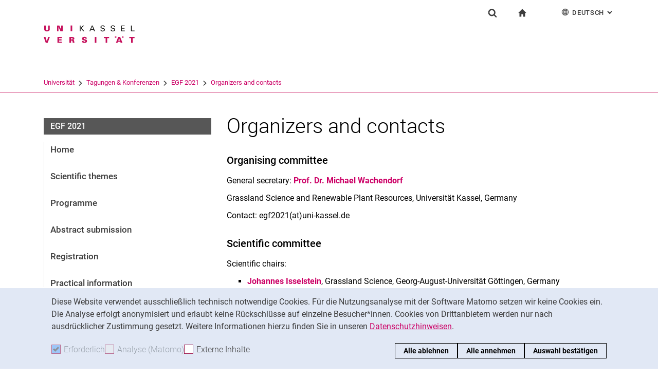

--- FILE ---
content_type: image/svg+xml
request_url: https://www.uni-kassel.de/tagung-konferenz/fileadmin/sys/resources/images/tagung-konferenz/logo-tagung-konferenz.svg
body_size: 2057
content:
<?xml version="1.0" encoding="utf-8"?>
<!-- Generator: Adobe Illustrator 16.0.3, SVG Export Plug-In . SVG Version: 6.00 Build 0)  -->
<!DOCTYPE svg PUBLIC "-//W3C//DTD SVG 1.1 Tiny//EN" "http://www.w3.org/Graphics/SVG/1.1/DTD/svg11-tiny.dtd">
<svg version="1.1" baseProfile="tiny" id="Ebene_1" xmlns="http://www.w3.org/2000/svg" xmlns:xlink="http://www.w3.org/1999/xlink"
	 x="0px" y="0px" width="500px" height="94px" viewBox="0 0 500 94" xml:space="preserve">
<g>
	<polygon fill="#1A1A18" points="67.487,15.926 67.487,10.288 72.392,15.926 74.469,15.926 69.184,10.05 73.938,5.296 71.923,5.296 
		67.487,9.903 67.487,5.296 66.015,5.296 66.015,15.926 	"/>
	<path fill-rule="evenodd" fill="#1A1A18" d="M89.554,5.296h-1.572l-4.483,10.63h1.518l1.149-2.767h4.938l1.145,2.767h1.607
		L89.554,5.296z M86.671,11.893l2.03-5.138l1.932,5.138H86.671z"/>
	<path fill="#1A1A18" d="M103.706,12.819c-0.058,2.387,1.563,3.328,3.78,3.328c2.152,0,4.32-0.854,4.32-3.271
		c0-2.679-2.67-2.679-4.626-3.312c-0.927-0.296-1.78-0.368-1.78-1.574c0-1.267,1.426-1.649,2.474-1.649
		c1.059,0,2.06,0.413,2.115,1.604h1.549c0-2.061-1.78-2.873-3.589-2.873c-1.991,0-4.096,0.856-4.096,3.167
		c0,2.385,2.915,2.781,4.669,3.164c0.885,0.178,1.736,0.606,1.736,1.637c0,1.487-1.475,1.84-2.681,1.84
		c-1.427,0-2.298-0.559-2.325-2.062H103.706z"/>
	<path fill="#1A1A18" d="M122.4,12.819c-0.057,2.387,1.563,3.328,3.781,3.328c2.151,0,4.32-0.854,4.32-3.271
		c0-2.679-2.669-2.679-4.628-3.312c-0.926-0.296-1.778-0.368-1.778-1.574c0-1.267,1.428-1.649,2.472-1.649
		c1.06,0,2.059,0.413,2.117,1.604h1.548c0-2.061-1.778-2.873-3.588-2.873c-1.991,0-4.097,0.856-4.097,3.167
		c0,2.385,2.915,2.781,4.665,3.164c0.888,0.178,1.74,0.606,1.74,1.637c0,1.487-1.474,1.84-2.679,1.84
		c-1.429,0-2.3-0.559-2.326-2.062H122.4z"/>
	<polygon fill="#1A1A18" points="148.206,15.926 148.206,14.659 142.894,14.659 142.894,11.142 147.835,11.142 147.835,9.875 
		142.894,9.875 142.894,6.562 148.091,6.562 148.091,5.296 141.417,5.296 141.417,15.926 	"/>
	<polygon fill="#1A1A18" points="166.006,15.926 166.006,14.659 161.063,14.659 161.063,5.296 159.589,5.296 159.589,15.926 	"/>
	<g>
		<polygon fill="#C6105C" points="5.682,34.069 5.651,34.069 3.253,26.368 0,26.368 3.756,36.999 7.272,36.999 11.146,26.368 
			8.217,26.368 		"/>
		<polygon fill="#C6105C" points="33.146,36.999 33.146,34.935 27.993,34.935 27.993,32.684 32.732,32.684 32.732,30.622 
			27.993,30.622 27.993,28.431 33.146,28.431 33.146,26.368 25.046,26.368 25.046,36.999 		"/>
		<path fill-rule="evenodd" fill="#C6105C" d="M55.784,34.42c-0.195-1.647-0.547-2.604-2.429-2.648v-0.061
			c1.485-0.175,2.707-1.013,2.707-2.604c0-2.251-2.326-2.738-4.124-2.738h-4.915v10.631h2.94v-4.063h1.105
			c1.5,0,1.564,0.53,1.676,1.809c0.075,0.753,0.166,1.517,0.325,2.255h3.197C56.018,36.146,55.854,35.306,55.784,34.42z
			 M51.113,30.872h-1.149v-2.441h1.149c0.943,0,1.855,0.133,1.855,1.221C52.969,30.74,52.057,30.872,51.113,30.872z"/>
		<path fill="#C6105C" d="M78.844,29.488c0.179-2.56-2.078-3.342-4.27-3.342c-2.223,0-4.434,0.69-4.549,3.212
			c0,1.147,0.528,2.117,1.603,2.589c2.311,1.018,4.492,0.707,4.492,2.148c0,0.709-0.872,1.063-1.546,1.063
			c-1.062,0-1.796-0.546-1.784-1.547h-2.941c0.045,2.887,2.225,3.609,4.694,3.609c2.458,0,4.668-1.061,4.668-3.299
			c0-2.871-2.59-3.05-4.373-3.506c-0.78-0.203-1.725-0.456-1.725-1.236c0-0.531,0.593-0.972,1.269-0.972
			c0.499,0,0.882,0.118,1.132,0.34c0.266,0.221,0.397,0.529,0.383,0.94H78.844z"/>
		<rect x="93.363" y="26.368" fill="#C6105C" width="2.946" height="10.631"/>
		<polygon fill="#C6105C" points="113.218,36.999 116.164,36.999 116.164,28.431 119.49,28.431 119.49,26.368 109.968,26.368 
			109.968,28.431 113.218,28.431 		"/>
		<path fill-rule="evenodd" fill="#C6105C" d="M139.789,26.368h-3.594l-4.191,10.631h2.938l0.695-2.076h4.312l0.707,2.076h3.328
			L139.789,26.368z M136.388,32.862l1.441-4.418h0.047l1.353,4.418H136.388z"/>
		<polygon fill="#C6105C" points="159.747,36.999 162.695,36.999 162.695,28.431 166.016,28.431 166.016,26.368 156.493,26.368 
			156.493,28.431 159.747,28.431 		"/>
		<path fill="#C6105C" d="M8.176,5.296v6.579c-0.04,1.355-0.749,2.213-2.132,2.213c-1.387,0-2.094-0.857-2.139-2.213V5.296H0.963
			v6.727c0.029,2.964,2.401,4.125,5.081,4.125s5.05-1.161,5.078-4.125V5.296H8.176z"/>
		<polygon fill="#C6105C" points="24.352,15.926 27.002,15.926 27.002,7.782 27.032,7.782 30.637,15.926 34.717,15.926 
			34.717,5.296 32.066,5.296 32.066,13.188 32.037,13.218 28.478,5.296 24.352,5.296 		"/>
		<rect x="49.208" y="5.296" fill="#C6105C" width="2.946" height="10.63"/>
		<rect x="130.195" y="25.366" fill="#C6105C" width="2.643" height="2.354"/>
		<rect x="143.227" y="25.366" fill="#C6105C" width="2.646" height="2.354"/>
		<rect x="1.029" y="23.446" fill="#C6105C" width="0" height="0.286"/>
	</g>
</g>
<g>
</g>
<g>
</g>
<g>
</g>
<g>
</g>
<g>
</g>
<g>
</g>
<g>
</g>
<g>
</g>
<g>
</g>
<g>
</g>
<g>
</g>
<g>
</g>
<g>
</g>
<g>
</g>
<g>
</g>
</svg>
